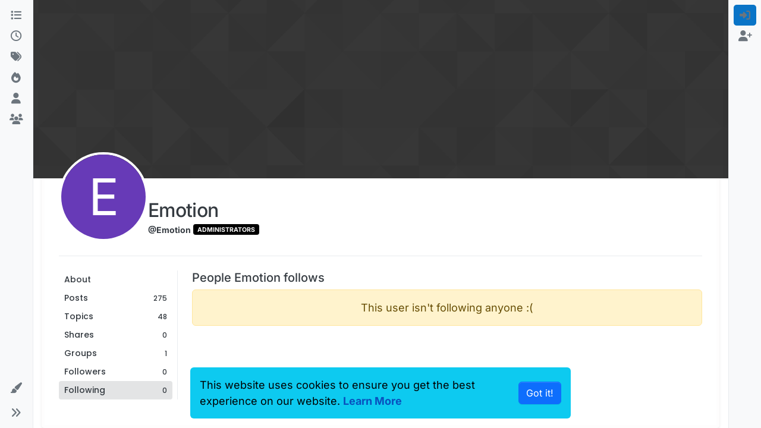

--- FILE ---
content_type: text/html; charset=utf-8
request_url: https://emotionforums.com/user/emotion/following
body_size: 10634
content:
<!DOCTYPE html>
<html lang="en-GB" data-dir="ltr" style="direction: ltr;">
<head>
<title>People Emotion follows | Emotion Forums</title>
<meta name="viewport" content="width&#x3D;device-width, initial-scale&#x3D;1.0" />
	<meta name="content-type" content="text/html; charset=UTF-8" />
	<meta name="apple-mobile-web-app-capable" content="yes" />
	<meta name="mobile-web-app-capable" content="yes" />
	<meta property="og:site_name" content="Emotion Forums" />
	<meta name="msapplication-badge" content="frequency=30; polling-uri=https://www.emotionforums.com/sitemap.xml" />
	<meta name="theme-color" content="#ffffff" />
	<meta name="msapplication-square150x150logo" content="/assets/uploads/system/site-logo.png" />
	<meta property="og:image" content="https://www.emotionforums.com/assets/uploads/system/site-logo.png" />
	<meta property="og:image:url" content="https://www.emotionforums.com/assets/uploads/system/site-logo.png" />
	<meta property="og:image:width" content="250" />
	<meta property="og:image:height" content="251" />
	<meta property="og:title" content="Emotion Forums" />
	<meta property="og:url" content="https://www.emotionforums.com/user/emotion/following" />
	
<link rel="stylesheet" type="text/css" href="/assets/client.css?v=2639068615f" />
<link rel="icon" type="image/x-icon" href="/assets/uploads/system/favicon.ico?v&#x3D;2639068615f" />
	<link rel="manifest" href="/manifest.webmanifest" crossorigin="use-credentials" />
	<link rel="search" type="application/opensearchdescription+xml" title="Emotion Forums" href="/osd.xml" />
	<link rel="apple-touch-icon" href="/assets/images/touch/512.png" />
	<link rel="icon" sizes="36x36" href="/assets/images/touch/36.png" />
	<link rel="icon" sizes="48x48" href="/assets/images/touch/48.png" />
	<link rel="icon" sizes="72x72" href="/assets/images/touch/72.png" />
	<link rel="icon" sizes="96x96" href="/assets/images/touch/96.png" />
	<link rel="icon" sizes="144x144" href="/assets/images/touch/144.png" />
	<link rel="icon" sizes="192x192" href="/assets/images/touch/192.png" />
	<link rel="icon" sizes="512x512" href="/assets/images/touch/512.png" />
	<link rel="prefetch" href="/assets/src/modules/composer.js?v&#x3D;2639068615f" />
	<link rel="prefetch" href="/assets/src/modules/composer/uploads.js?v&#x3D;2639068615f" />
	<link rel="prefetch" href="/assets/src/modules/composer/drafts.js?v&#x3D;2639068615f" />
	<link rel="prefetch" href="/assets/src/modules/composer/tags.js?v&#x3D;2639068615f" />
	<link rel="prefetch" href="/assets/src/modules/composer/categoryList.js?v&#x3D;2639068615f" />
	<link rel="prefetch" href="/assets/src/modules/composer/resize.js?v&#x3D;2639068615f" />
	<link rel="prefetch" href="/assets/src/modules/composer/autocomplete.js?v&#x3D;2639068615f" />
	<link rel="prefetch" href="/assets/templates/composer.tpl?v&#x3D;2639068615f" />
	<link rel="prefetch" href="/assets/language/en-GB/topic.json?v&#x3D;2639068615f" />
	<link rel="prefetch" href="/assets/language/en-GB/modules.json?v&#x3D;2639068615f" />
	<link rel="prefetch" href="/assets/language/en-GB/tags.json?v&#x3D;2639068615f" />
	<link rel="prefetch stylesheet" href="/assets/plugins/nodebb-plugin-markdown/styles/default.css" />
	<link rel="prefetch" href="/assets/language/en-GB/markdown.json?v&#x3D;2639068615f" />
	<link rel="stylesheet" href="https://www.emotionforums.com/assets/plugins/nodebb-plugin-emoji/emoji/styles.css?v&#x3D;2639068615f" />
	<link rel="canonical" href="https://www.emotionforums.com/user/emotion/following" />
	
<script>
var config = JSON.parse('{"relative_path":"","upload_url":"/assets/uploads","asset_base_url":"/assets","assetBaseUrl":"/assets","siteTitle":"Emotion Forums","browserTitle":"Emotion Forums","description":"","keywords":"","brand:logo":"&#x2F;assets&#x2F;uploads&#x2F;system&#x2F;site-logo.png","titleLayout":"&#123;pageTitle&#125; | &#123;browserTitle&#125;","showSiteTitle":true,"maintenanceMode":false,"postQueue":0,"minimumTitleLength":3,"maximumTitleLength":255,"minimumPostLength":8,"maximumPostLength":32767,"minimumTagsPerTopic":0,"maximumTagsPerTopic":5,"minimumTagLength":3,"maximumTagLength":15,"undoTimeout":0,"useOutgoingLinksPage":true,"outgoingLinksWhitelist":"","allowGuestHandles":false,"allowTopicsThumbnail":false,"usePagination":false,"disableChat":false,"disableChatMessageEditing":false,"maximumChatMessageLength":1000,"socketioTransports":["polling","websocket"],"socketioOrigins":"https://www.emotionforums.com:*","websocketAddress":"","maxReconnectionAttempts":5,"reconnectionDelay":1500,"topicsPerPage":20,"postsPerPage":20,"maximumFileSize":2048,"theme:id":"nodebb-theme-harmony","theme:src":"","defaultLang":"en-GB","userLang":"en-GB","loggedIn":false,"uid":-1,"cache-buster":"v=2639068615f","topicPostSort":"oldest_to_newest","categoryTopicSort":"recently_replied","csrf_token":false,"searchEnabled":true,"searchDefaultInQuick":"titles","bootswatchSkin":"","composer:showHelpTab":true,"enablePostHistory":true,"timeagoCutoff":30,"timeagoCodes":["af","am","ar","az-short","az","be","bg","bs","ca","cs","cy","da","de-short","de","dv","el","en-short","en","es-short","es","et","eu","fa-short","fa","fi","fr-short","fr","gl","he","hr","hu","hy","id","is","it-short","it","ja","jv","ko","ky","lt","lv","mk","nl","no","pl","pt-br-short","pt-br","pt-short","pt","ro","rs","ru","rw","si","sk","sl","sq","sr","sv","th","tr-short","tr","uk","ur","uz","vi","zh-CN","zh-TW"],"cookies":{"enabled":true,"message":"[[global:cookies.message]]","dismiss":"[[global:cookies.accept]]","link":"[[global:cookies.learn-more]]","link_url":"https:&#x2F;&#x2F;www.cookiesandyou.com"},"thumbs":{"size":512},"emailPrompt":1,"useragent":{"isSafari":false},"fontawesome":{"pro":false,"styles":["solid","brands","regular"],"version":"6.7.2"},"activitypub":{"probe":0},"acpLang":"undefined","topicSearchEnabled":false,"disableCustomUserSkins":false,"defaultBootswatchSkin":"","theme":{"enableQuickReply":true,"enableBreadcrumbs":true,"centerHeaderElements":false,"mobileTopicTeasers":false,"stickyToolbar":true,"topicSidebarTools":true,"topMobilebar":false,"autohideBottombar":true,"openSidebars":false,"chatModals":false},"openDraftsOnPageLoad":false,"composer-default":{},"markdown":{"highlight":1,"hljsLanguages":["common"],"theme":"default.css","defaultHighlightLanguage":"","externalMark":false},"emojiCustomFirst":false,"spam-be-gone":{}}');
var app = {
user: JSON.parse('{"uid":-1,"username":"Guest","displayname":"Guest","userslug":"","fullname":"Guest","email":"","icon:text":"?","icon:bgColor":"#aaa","groupTitle":"","groupTitleArray":[],"status":"offline","reputation":0,"email:confirmed":false,"unreadData":{"":{},"new":{},"watched":{},"unreplied":{}},"isAdmin":false,"isGlobalMod":false,"isMod":false,"privileges":{"chat":false,"chat:privileged":false,"upload:post:image":false,"upload:post:file":false,"signature":false,"invite":false,"group:create":false,"search:content":false,"search:users":false,"search:tags":false,"view:users":true,"view:tags":true,"view:groups":true,"local:login":false,"ban":false,"mute":false,"view:users:info":false},"blocks":[],"timeagoCode":"en","offline":true,"lastRoomId":null,"isEmailConfirmSent":false}')
};
document.documentElement.style.setProperty('--panel-offset', `0px`);
</script>

<!-- Global site tag (gtag.js) - Google Analytics -->
<script async src="https://www.googletagmanager.com/gtag/js?id=UA-85518516-1"></script>
<script>
  window.dataLayer = window.dataLayer || [];
  function gtag(){dataLayer.push(arguments);}
  gtag('js', new Date());

  gtag('config', 'UA-85518516-1');
</script>



<style>body{font-size:18px}img.forum-logo{transition:.3s}img.forum-logo:hover{transform:rotate(360deg);transition:.5s}.navbar-default{background-color:#005ea7;border-color:#eee}.navbar-default .navbar-brand,.navbar-default .btn-link,.navbar-default .navbar-nav>li>a,.navbar-toggle{color:#fff}.navbar-default .navbar-brand:focus,.navbar-default .navbar-brand:hover,.navbar-default .navbar-nav>li>a:focus,.navbar-default .navbar-nav>li>a:hover,.navbar-default .btn-link:focus,.navbar-default .btn-link:hover{color:#cbe8ff;background-color:transparent}.navbar-default .navbar-brand,.navbar-default .navbar-nav>li>a,.navbar-default .navbar-brand:focus,.navbar-default .navbar-brand:hover,.navbar-default .navbar-nav>li>a:focus,.navbar-default .navbar-nav>li>a:hover{transition:.2s}#logged-out-menu li a{font-weight:600}#logged-out-menu li:nth-child(1){background-color:#0974c7;border-radius:5px;transition:.2s}#logged-out-menu li:nth-child(1):hover{background-color:#038eff;transition:.2s}#logged-out-menu li:nth-child(2){border-radius:5px}.topic .topic-header{top:70px}.panel{margin-bottom:20px;background-color:#ecf7ff;padding:.5em;box-shadow:0 1px 1px #00000014;border:none}.panel-primary>.panel-heading{color:#004244;background-color:inherit;border:none;box-shadow:none}.panel-heading{padding:10px 15px;border-bottom:1px solid transparent;box-shadow:0 .125rem .25rem #337ab7}.panel-primary .panel-title{font-size:1.25em}#content{padding:1em;transition:opacity 150ms linear;border:5px solid #fdfcfca6;border-radius:5px;box-shadow:0 .125rem .25rem #00000014}.well{padding:1em;transition:opacity 150ms linear;border:5px solid #fdfcfca6;border-radius:5px;background-color:#fff;box-shadow:0 .125rem .25rem #00000014}.recent-cards .recent-card-container .recent-card{height:200px;width:100%;padding:10px;position:relative;border:none;border-right:.8px solid #ecf7ff;background-color:#fff;border-radius:5px;margin-bottom:10px;margin-right:10px}@media (min-width:1600px){.container{width:1400px}}@media (min-width:1200px){.col-lg-12{width:60%;border:5px solid #fbfbfbc2;border-radius:5px;box-shadow:0 .125rem .25rem #00000014}}.topic.col-lg-12{box-shadow:0 .125rem .25rem #00000014;padding:1.5em;border-bottom:3px solid #CCC;border-radius:0em}@media (min-width:768px){.navbar{height:75px}.navbar .container{position:absolute;margin:0;top:50%;left:50%;transform:translate(-50%, -50%)}}@media (min-width:768px){.navbar>.container .navbar-brand,.navbar>.container-fluid .navbar-brand{margin-left:-5px}}</style>

</head>
<body class="page-user page-user-emotion page-user-following template-account-following page-status-200 theme-harmony user-guest skin-noskin">
<a class="visually-hidden-focusable position-absolute top-0 start-0 p-3 m-3 bg-body" style="z-index: 1021;" href="#content">Skip to content</a>

<div class="layout-container d-flex justify-content-between pb-4 pb-md-0">
<nav component="sidebar/left" class=" text-dark bg-light sidebar sidebar-left start-0 border-end vh-100 d-none d-lg-flex flex-column justify-content-between sticky-top">
<ul id="main-nav" class="list-unstyled d-flex flex-column w-100 gap-2 mt-2 overflow-y-auto">


<li class="nav-item mx-2 " title="Categories">
<a class="nav-link navigation-link d-flex gap-2 justify-content-between align-items-center "  href="&#x2F;categories"  aria-label="Categories">
<span class="d-flex gap-2 align-items-center text-nowrap truncate-open">
<span class="position-relative">

<i class="fa fa-fw fa-list" data-content=""></i>
<span component="navigation/count" class="visible-closed position-absolute top-0 start-100 translate-middle badge rounded-1 bg-primary hidden"></span>

</span>
<span class="nav-text small visible-open fw-semibold text-truncate">Categories</span>
</span>
<span component="navigation/count" class="visible-open badge rounded-1 bg-primary hidden"></span>
</a>

</li>



<li class="nav-item mx-2 " title="Recent">
<a class="nav-link navigation-link d-flex gap-2 justify-content-between align-items-center "  href="&#x2F;recent"  aria-label="Recent">
<span class="d-flex gap-2 align-items-center text-nowrap truncate-open">
<span class="position-relative">

<i class="fa fa-fw fa-clock-o" data-content=""></i>
<span component="navigation/count" class="visible-closed position-absolute top-0 start-100 translate-middle badge rounded-1 bg-primary hidden"></span>

</span>
<span class="nav-text small visible-open fw-semibold text-truncate">Recent</span>
</span>
<span component="navigation/count" class="visible-open badge rounded-1 bg-primary hidden"></span>
</a>

</li>



<li class="nav-item mx-2 " title="Tags">
<a class="nav-link navigation-link d-flex gap-2 justify-content-between align-items-center "  href="&#x2F;tags"  aria-label="Tags">
<span class="d-flex gap-2 align-items-center text-nowrap truncate-open">
<span class="position-relative">

<i class="fa fa-fw fa-tags" data-content=""></i>
<span component="navigation/count" class="visible-closed position-absolute top-0 start-100 translate-middle badge rounded-1 bg-primary hidden"></span>

</span>
<span class="nav-text small visible-open fw-semibold text-truncate">Tags</span>
</span>
<span component="navigation/count" class="visible-open badge rounded-1 bg-primary hidden"></span>
</a>

</li>



<li class="nav-item mx-2 " title="Popular">
<a class="nav-link navigation-link d-flex gap-2 justify-content-between align-items-center "  href="&#x2F;popular"  aria-label="Popular">
<span class="d-flex gap-2 align-items-center text-nowrap truncate-open">
<span class="position-relative">

<i class="fa fa-fw fa-fire" data-content=""></i>
<span component="navigation/count" class="visible-closed position-absolute top-0 start-100 translate-middle badge rounded-1 bg-primary hidden"></span>

</span>
<span class="nav-text small visible-open fw-semibold text-truncate">Popular</span>
</span>
<span component="navigation/count" class="visible-open badge rounded-1 bg-primary hidden"></span>
</a>

</li>



<li class="nav-item mx-2 " title="Users">
<a class="nav-link navigation-link d-flex gap-2 justify-content-between align-items-center "  href="&#x2F;users"  aria-label="Users">
<span class="d-flex gap-2 align-items-center text-nowrap truncate-open">
<span class="position-relative">

<i class="fa fa-fw fa-user" data-content=""></i>
<span component="navigation/count" class="visible-closed position-absolute top-0 start-100 translate-middle badge rounded-1 bg-primary hidden"></span>

</span>
<span class="nav-text small visible-open fw-semibold text-truncate">Users</span>
</span>
<span component="navigation/count" class="visible-open badge rounded-1 bg-primary hidden"></span>
</a>

</li>



<li class="nav-item mx-2 " title="Groups">
<a class="nav-link navigation-link d-flex gap-2 justify-content-between align-items-center "  href="&#x2F;groups"  aria-label="Groups">
<span class="d-flex gap-2 align-items-center text-nowrap truncate-open">
<span class="position-relative">

<i class="fa fa-fw fa-group" data-content=""></i>
<span component="navigation/count" class="visible-closed position-absolute top-0 start-100 translate-middle badge rounded-1 bg-primary hidden"></span>

</span>
<span class="nav-text small visible-open fw-semibold text-truncate">Groups</span>
</span>
<span component="navigation/count" class="visible-open badge rounded-1 bg-primary hidden"></span>
</a>

</li>


</ul>
<div class="sidebar-toggle-container align-self-start">

<div class="dropend m-2" component="skinSwitcher" title="Skins">
<a data-bs-toggle="dropdown" href="#" role="button" class="nav-link position-relative" aria-haspopup="true" aria-expanded="false" aria-label="Skins">
<span class="justify-content-between w-100">
<span class="d-flex gap-2 align-items-center text-nowrap truncate-open">
<span>
<i component="skinSwitcher/icon" class="fa fa-fw fa-paintbrush"></i>
</span>
<span class="nav-text small visible-open fw-semibold">Skins</span>
</span>
</span>
</a>
<ul class="dropdown-menu p-1 text-sm overflow-auto p-1" role="menu">
<div class="d-flex">
<div>
<li class="dropdown-header">Light</li>
<div class="d-grid" style="grid-template-columns: 1fr 1fr;">

<li>
<a href="#" class="dropdown-item rounded-1" data-value="brite" role="menuitem">Brite <i class="fa fa-fw fa-check  invisible "></i></a>
</li>

<li>
<a href="#" class="dropdown-item rounded-1" data-value="cerulean" role="menuitem">Cerulean <i class="fa fa-fw fa-check  invisible "></i></a>
</li>

<li>
<a href="#" class="dropdown-item rounded-1" data-value="cosmo" role="menuitem">Cosmo <i class="fa fa-fw fa-check  invisible "></i></a>
</li>

<li>
<a href="#" class="dropdown-item rounded-1" data-value="flatly" role="menuitem">Flatly <i class="fa fa-fw fa-check  invisible "></i></a>
</li>

<li>
<a href="#" class="dropdown-item rounded-1" data-value="journal" role="menuitem">Journal <i class="fa fa-fw fa-check  invisible "></i></a>
</li>

<li>
<a href="#" class="dropdown-item rounded-1" data-value="litera" role="menuitem">Litera <i class="fa fa-fw fa-check  invisible "></i></a>
</li>

<li>
<a href="#" class="dropdown-item rounded-1" data-value="lumen" role="menuitem">Lumen <i class="fa fa-fw fa-check  invisible "></i></a>
</li>

<li>
<a href="#" class="dropdown-item rounded-1" data-value="lux" role="menuitem">Lux <i class="fa fa-fw fa-check  invisible "></i></a>
</li>

<li>
<a href="#" class="dropdown-item rounded-1" data-value="materia" role="menuitem">Materia <i class="fa fa-fw fa-check  invisible "></i></a>
</li>

<li>
<a href="#" class="dropdown-item rounded-1" data-value="minty" role="menuitem">Minty <i class="fa fa-fw fa-check  invisible "></i></a>
</li>

<li>
<a href="#" class="dropdown-item rounded-1" data-value="morph" role="menuitem">Morph <i class="fa fa-fw fa-check  invisible "></i></a>
</li>

<li>
<a href="#" class="dropdown-item rounded-1" data-value="pulse" role="menuitem">Pulse <i class="fa fa-fw fa-check  invisible "></i></a>
</li>

<li>
<a href="#" class="dropdown-item rounded-1" data-value="sandstone" role="menuitem">Sandstone <i class="fa fa-fw fa-check  invisible "></i></a>
</li>

<li>
<a href="#" class="dropdown-item rounded-1" data-value="simplex" role="menuitem">Simplex <i class="fa fa-fw fa-check  invisible "></i></a>
</li>

<li>
<a href="#" class="dropdown-item rounded-1" data-value="sketchy" role="menuitem">Sketchy <i class="fa fa-fw fa-check  invisible "></i></a>
</li>

<li>
<a href="#" class="dropdown-item rounded-1" data-value="spacelab" role="menuitem">Spacelab <i class="fa fa-fw fa-check  invisible "></i></a>
</li>

<li>
<a href="#" class="dropdown-item rounded-1" data-value="united" role="menuitem">United <i class="fa fa-fw fa-check  invisible "></i></a>
</li>

<li>
<a href="#" class="dropdown-item rounded-1" data-value="yeti" role="menuitem">Yeti <i class="fa fa-fw fa-check  invisible "></i></a>
</li>

<li>
<a href="#" class="dropdown-item rounded-1" data-value="zephyr" role="menuitem">Zephyr <i class="fa fa-fw fa-check  invisible "></i></a>
</li>

</div>
</div>
<div>
<li class="dropdown-header">Dark</li>

<li>
<a href="#" class="dropdown-item rounded-1" data-value="cyborg" role="menuitem">Cyborg <i class="fa fa-fw fa-check  invisible "></i></a>
</li>

<li>
<a href="#" class="dropdown-item rounded-1" data-value="darkly" role="menuitem">Darkly <i class="fa fa-fw fa-check  invisible "></i></a>
</li>

<li>
<a href="#" class="dropdown-item rounded-1" data-value="quartz" role="menuitem">Quartz <i class="fa fa-fw fa-check  invisible "></i></a>
</li>

<li>
<a href="#" class="dropdown-item rounded-1" data-value="slate" role="menuitem">Slate <i class="fa fa-fw fa-check  invisible "></i></a>
</li>

<li>
<a href="#" class="dropdown-item rounded-1" data-value="solar" role="menuitem">Solar <i class="fa fa-fw fa-check  invisible "></i></a>
</li>

<li>
<a href="#" class="dropdown-item rounded-1" data-value="superhero" role="menuitem">Superhero <i class="fa fa-fw fa-check  invisible "></i></a>
</li>

<li>
<a href="#" class="dropdown-item rounded-1" data-value="vapor" role="menuitem">Vapor <i class="fa fa-fw fa-check  invisible "></i></a>
</li>

</div>
</div>
<hr class="my-1"/>
<div class="d-grid" style="grid-template-columns: 1fr 1fr;">

<li>
<a href="#" class="dropdown-item rounded-1" data-value="" role="menuitem">Default (No Skin) <i class="fa fa-fw fa-check "></i></a>
</li>

<li>
<a href="#" class="dropdown-item rounded-1" data-value="noskin" role="menuitem">No Skin <i class="fa fa-fw fa-check  invisible "></i></a>
</li>


</div>
</ul>
</div>

<div class="sidebar-toggle m-2 d-none d-lg-block">
<a href="#" role="button" component="sidebar/toggle" class="nav-link d-flex gap-2 align-items-center p-2 pointer w-100 text-nowrap" title="Expand" aria-label="Sidebar Toggle">
<i class="fa fa-fw fa-angles-right"></i>
<i class="fa fa-fw fa-angles-left"></i>
<span class="nav-text visible-open fw-semibold small lh-1">Collapse</span>
</a>
</div>
</div>
</nav>
<main id="panel" class="d-flex flex-column gap-3 flex-grow-1 mt-3" style="min-width: 0;">

<div class="container-lg px-md-4 brand-container">
<div class="col-12 d-flex border-bottom pb-3 ">

<div component="brand/wrapper" class="d-flex align-items-center gap-3 p-2 rounded-1 align-content-stretch ">

<a component="brand/anchor" href="/" title="Brand Logo">
<img component="brand/logo" alt="Brand Logo" class="" src="/assets/uploads/system/site-logo.png?v=2639068615f" />
</a>


<a component="siteTitle" class="text-truncate align-self-stretch align-items-center d-flex" href="/">
<h1 class="fs-6 fw-bold text-body mb-0">Emotion Forums</h1>
</a>

</div>


</div>
</div>

<div class="container-lg px-md-4 d-flex flex-column gap-3 h-100 mb-5 mb-lg-0" id="content">
<noscript>
<div class="alert alert-danger">
<p>
Your browser does not seem to support JavaScript. As a result, your viewing experience will be diminished, and you have been placed in <strong>read-only mode</strong>.
</p>
<p>
Please download a browser that supports JavaScript, or enable it if it's disabled (i.e. NoScript).
</p>
</div>
</noscript>
<div class="account w-100 mx-auto">
<div class="cover position-absolute start-0 top-0 w-100" component="account/cover" style="background-image: url(/assets/images/cover-default.png); background-position: 50% 50%;">
<div class="container">



</div>
</div>
<div class="d-flex flex-column flex-md-row gap-2 w-100 pb-4 mb-4 mt-2 border-bottom">
<div  class="avatar-wrapper border border-white border-4 rounded-circle position-relative align-self-center align-self-md-start hover-parent" style="margin-top: -75px;">
<span title="Emotion" data-uid="3" class="avatar  avatar-rounded" component="avatar/icon" style="--avatar-size: 142px; background-color: #673ab7">E</span>

</div>
<div class="d-flex flex-column flex-md-row mt-1 justify-content-between w-100 gap-2">
<div class="d-flex flex-grow-1 flex-row gap-2">
<div class="d-flex flex-column gap-1">
<h2 class="fullname fw-semibold fs-2 tracking-tight mb-0">Emotion</h2>
<div class="d-flex flex-wrap gap-1 text-sm align-items-center">
<span class="username fw-bold">@Emotion</span>
<div class="d-flex align-items-center gap-1 p-1 flex-wrap">



<a href="/groups/administrators" class="badge rounded-1 text-uppercase text-truncate text-decoration-none" style="max-width: 150px;color:#ffffff;background-color: #000000;"><i class="fa hidden"></i><span class="badge-text align-text-bottom">administrators</span></a>



</div>
</div>
<div class="d-flex gap-2" component="user/badges"></div>

</div>
</div>
<div class="flex-shrink-0 d-flex gap-1 align-self-stretch align-self-md-start justify-content-end">





</div>
</div>
</div>
<div data-widget-area="header">

</div>
<div class="d-flex flex-column flex-md-row">
<div class="flex-shrink-0 pe-2 border-end-md text-sm mb-3 flex-basis-md-200">
<div class="sticky-md-top d-flex flex-row flex-md-column flex-wrap gap-1" style="top: 1rem;z-index: 1;">
<a href="/user/emotion" class="btn btn-ghost btn-sm text-start ff-secondary fw-semibold ">
<div class="flex-grow-1">About</div>
</a>
<a href="/user/emotion/posts"class="btn btn-ghost btn-sm text-start ff-secondary fw-semibold d-flex gap-2 align-items-center





">
<div class="flex-grow-1">Posts</div>
<span class="flex-shrink-0 text-xs" title="275">275</span>
</a>
<a href="/user/emotion/topics" class="btn btn-ghost btn-sm text-start ff-secondary fw-semibold d-flex gap-2 align-items-center


">
<div class="flex-grow-1">Topics</div>
<span class="flex-shrink-0 text-xs" title="48">48</span>
</a>
<a href="/user/emotion/shares" class="btn btn-ghost btn-sm text-start ff-secondary fw-semibold d-flex gap-2 align-items-center
">
<div class="flex-grow-1">Shares</div>
<span class="flex-shrink-0 text-xs" title="0">0</span>
</a>
<a href="/user/emotion/groups" class="btn btn-ghost btn-sm text-start ff-secondary fw-semibold d-flex gap-2 align-items-center
">
<div class="flex-grow-1">Groups</div>
<span class="flex-shrink-0 text-xs" title="1">1</span>
</a>
<a href="/user/emotion/followers" class="btn btn-ghost btn-sm text-start ff-secondary fw-semibold d-flex gap-2 align-items-center
">
<div class="flex-grow-1">Followers</div>
<span class="flex-shrink-0 text-xs" title="0">0</span>
</a>
<a href="/user/emotion/following" class="btn btn-ghost btn-sm text-start ff-secondary fw-semibold d-flex gap-2 align-items-center
active">
<div class="flex-grow-1">Following</div>
<span class="flex-shrink-0 text-xs" title="0">0</span>
</a>





</div>
</div>
<div class="account-content flex-grow-1 ps-md-2 ps-lg-3 ps-xl-4" style="min-width: 0;">
<h3 class="fw-semibold fs-5">People Emotion follows</h3>

<div class="alert alert-warning text-center">This user isn't following anyone :(</div>

<div class="row row-cols-2 row-cols-lg-3 row-cols-xl-4 g-4">

</div>
<nav component="pagination" class="pagination-container mt-3 hidden" aria-label="Pagination">
<ul class="pagination pagination-sm gap-1 hidden-xs hidden-sm justify-content-center">
<li class="page-item previous  disabled">
<a class="page-link rounded fw-secondary px-3" href="?" data-page="1" aria-label="Previous Page"><i class="fa fa-chevron-left"></i> </a>
</li>

<li class="page-item next  disabled">
<a class="page-link rounded fw-secondary px-3" href="?" data-page="1" aria-label="Next Page"> <i class="fa fa-chevron-right"></i></a>
</li>
</ul>

<ul class="pagination pagination-sm hidden-md hidden-lg justify-content-center">
<li class="page-item first disabled">
<a class="page-link fw-secondary" href="?" data-page="1" aria-label="First Page"><i class="fa fa-fast-backward"></i> </a>
</li>
<li class="page-item previous disabled">
<a class="page-link fw-secondary" href="?" data-page="1" aria-label="Previous Page"><i class="fa fa-chevron-left"></i> </a>
</li>
<li component="pagination/select-page" class="page-item page select-page">
<a class="page-link fw-secondary" href="#" aria-label="Go to page">1 / 1</a>
</li>
<li class="page-item next disabled">
<a class="page-link fw-secondary" href="?" data-page="1" aria-label="Next Page"> <i class="fa fa-chevron-right"></i></a>
</li>
<li class="page-item last disabled">
<a class="page-link fw-secondary"  href="?" data-page="1" aria-label="Last Page"><i class="fa fa-fast-forward"></i> </a>
</li>
</ul>

</nav>
</div>
</div>
</div><script id="ajaxify-data" type="application/json">{"uid":3,"username":"Emotion","userslug":"emotion","email":"","email:confirmed":true,"joindate":1348955193000,"lastonline":1631785772108,"picture":null,"icon:bgColor":"#673ab7","fullname":"","birthday":"","aboutme":"","signature":"","uploadedpicture":null,"profileviews":2,"reputation":2,"postcount":275,"topiccount":48,"lastposttime":1612347701890,"banned":false,"banned:expire":0,"status":"offline","flags":null,"followerCount":0,"followingCount":0,"cover:url":"/assets/images/cover-default.png","cover:position":"50% 50%","groupTitle":"[\"administrators\"]","mutedUntil":0,"mutedReason":null,"website":null,"location":null,"displayname":"Emotion","groupTitleArray":["administrators"],"icon:text":"E","joindateISO":"2012-09-29T21:46:33.000Z","lastonlineISO":"2021-09-16T09:49:32.108Z","muted":false,"banned_until":0,"banned_until_readable":"Not Banned","isLocal":true,"aboutmeParsed":"","age":0,"emailHidden":true,"emailClass":"","moderationNote":"","isBlocked":false,"yourid":-1,"theirid":3,"isTargetAdmin":true,"isAdmin":false,"isGlobalModerator":false,"isModerator":false,"isAdminOrGlobalModerator":false,"isAdminOrGlobalModeratorOrModerator":false,"isSelfOrAdminOrGlobalModerator":false,"canEdit":false,"canBan":false,"canMute":false,"canFlag":false,"flagId":null,"canChangePassword":false,"isSelf":false,"isFollowing":false,"isFollowPending":false,"canChat":false,"hasPrivateChat":0,"iconBackgrounds":["#f44336","#e91e63","#9c27b0","#673ab7","#3f51b5","#2196f3","#009688","#1b5e20","#33691e","#827717","#e65100","#ff5722","#795548","#607d8b"],"showHidden":false,"allowProfilePicture":true,"allowCoverPicture":true,"allowProfileImageUploads":1,"allowedProfileImageExtensions":".png, .jpeg, .bmp, .gif, .jpg","groups":[{"createtime":1582074467239,"description":"","disableJoinRequests":1,"hidden":0,"memberCount":1,"name":"administrators","private":1,"slug":"administrators","system":1,"userTitle":"administrators","userTitleEnabled":0,"disableLeave":0,"nameEncoded":"administrators","displayName":"administrators","userTitleEscaped":"administrators","labelColor":"#000000","textColor":"#ffffff","icon":"","createtimeISO":"2020-02-19T01:07:47.239Z","memberPostCids":"","memberPostCidsArray":[],"cover:thumb:url":"/assets/images/cover-default.png","cover:url":"/assets/images/cover-default.png","cover:position":"50% 50%"}],"selectedGroup":[{"createtime":1582074467239,"description":"","disableJoinRequests":1,"hidden":0,"memberCount":1,"name":"administrators","private":1,"slug":"administrators","system":1,"userTitle":"administrators","userTitleEnabled":0,"disableLeave":0,"nameEncoded":"administrators","displayName":"administrators","userTitleEscaped":"administrators","labelColor":"#000000","textColor":"#ffffff","icon":"","createtimeISO":"2020-02-19T01:07:47.239Z","memberPostCids":"","memberPostCidsArray":[],"cover:thumb:url":"/assets/images/cover-default.png","cover:url":"/assets/images/cover-default.png","cover:position":"50% 50%"}],"disableSignatures":false,"reputation:disabled":false,"downvote:disabled":true,"profile_links":[],"username:disableEdit":0,"email:disableEdit":0,"blocksCount":0,"counts":{"posts":275,"topics":48,"shares":0,"groups":1,"following":0,"followers":0},"title":"[[pages:account/following, Emotion]]","users":[],"pagination":{"prev":{"page":1,"active":false},"next":{"page":1,"active":false},"first":{"page":1,"active":true},"last":{"page":1,"active":false},"rel":[],"pages":[],"currentPage":1,"pageCount":1},"breadcrumbs":[{"text":"[[global:home]]","url":"https://www.emotionforums.com"},{"text":"Emotion","url":"https://www.emotionforums.com//user/emotion"},{"text":"[[user:following]]"}],"loggedIn":false,"loggedInUser":{"uid":-1,"username":"[[global:guest]]","picture":"","icon:text":"?","icon:bgColor":"#aaa"},"relative_path":"","template":{"name":"account/following","account/following":true},"url":"/user/emotion/following","bodyClass":"page-user page-user-emotion page-user-following template-account-following page-status-200 theme-harmony user-guest","_header":{"tags":{"meta":[{"name":"viewport","content":"width&#x3D;device-width, initial-scale&#x3D;1.0"},{"name":"content-type","content":"text/html; charset=UTF-8","noEscape":true},{"name":"apple-mobile-web-app-capable","content":"yes"},{"name":"mobile-web-app-capable","content":"yes"},{"property":"og:site_name","content":"Emotion Forums"},{"name":"msapplication-badge","content":"frequency=30; polling-uri=https://www.emotionforums.com/sitemap.xml","noEscape":true},{"name":"theme-color","content":"#ffffff"},{"name":"msapplication-square150x150logo","content":"/assets/uploads/system/site-logo.png","noEscape":true},{"property":"og:image","content":"https://www.emotionforums.com/assets/uploads/system/site-logo.png","noEscape":true},{"property":"og:image:url","content":"https://www.emotionforums.com/assets/uploads/system/site-logo.png","noEscape":true},{"property":"og:image:width","content":"250"},{"property":"og:image:height","content":"251"},{"content":"Emotion Forums","property":"og:title"},{"content":"https://www.emotionforums.com/user/emotion/following","property":"og:url"}],"link":[{"rel":"icon","type":"image/x-icon","href":"/assets/uploads/system/favicon.ico?v&#x3D;2639068615f"},{"rel":"manifest","href":"/manifest.webmanifest","crossorigin":"use-credentials"},{"rel":"search","type":"application/opensearchdescription+xml","title":"Emotion Forums","href":"/osd.xml"},{"rel":"apple-touch-icon","href":"/assets/images/touch/512.png"},{"rel":"icon","sizes":"36x36","href":"/assets/images/touch/36.png"},{"rel":"icon","sizes":"48x48","href":"/assets/images/touch/48.png"},{"rel":"icon","sizes":"72x72","href":"/assets/images/touch/72.png"},{"rel":"icon","sizes":"96x96","href":"/assets/images/touch/96.png"},{"rel":"icon","sizes":"144x144","href":"/assets/images/touch/144.png"},{"rel":"icon","sizes":"192x192","href":"/assets/images/touch/192.png"},{"rel":"icon","sizes":"512x512","href":"/assets/images/touch/512.png"},{"rel":"prefetch","href":"/assets/src/modules/composer.js?v&#x3D;2639068615f"},{"rel":"prefetch","href":"/assets/src/modules/composer/uploads.js?v&#x3D;2639068615f"},{"rel":"prefetch","href":"/assets/src/modules/composer/drafts.js?v&#x3D;2639068615f"},{"rel":"prefetch","href":"/assets/src/modules/composer/tags.js?v&#x3D;2639068615f"},{"rel":"prefetch","href":"/assets/src/modules/composer/categoryList.js?v&#x3D;2639068615f"},{"rel":"prefetch","href":"/assets/src/modules/composer/resize.js?v&#x3D;2639068615f"},{"rel":"prefetch","href":"/assets/src/modules/composer/autocomplete.js?v&#x3D;2639068615f"},{"rel":"prefetch","href":"/assets/templates/composer.tpl?v&#x3D;2639068615f"},{"rel":"prefetch","href":"/assets/language/en-GB/topic.json?v&#x3D;2639068615f"},{"rel":"prefetch","href":"/assets/language/en-GB/modules.json?v&#x3D;2639068615f"},{"rel":"prefetch","href":"/assets/language/en-GB/tags.json?v&#x3D;2639068615f"},{"rel":"prefetch stylesheet","type":"","href":"/assets/plugins/nodebb-plugin-markdown/styles/default.css"},{"rel":"prefetch","href":"/assets/language/en-GB/markdown.json?v&#x3D;2639068615f"},{"rel":"stylesheet","href":"https://www.emotionforums.com/assets/plugins/nodebb-plugin-emoji/emoji/styles.css?v&#x3D;2639068615f"},{"rel":"canonical","href":"https://www.emotionforums.com/user/emotion/following"}]}},"widgets":{}}</script></div><!-- /.container#content -->
</main>
<nav component="sidebar/right" class=" text-dark bg-light sidebar sidebar-right end-0 border-start vh-100 d-none d-lg-flex flex-column sticky-top">

<ul id="logged-out-menu" class="list-unstyled d-flex flex-column w-100 gap-2 mt-2" role="menu">
<li class="nav-item mx-2 order-last order-md-first" title="Login" role="menuitem">
<a class="nav-link" href="/login" aria-label="Login">
<span class="d-flex gap-2 align-items-center text-nowrap truncate-open">
<span class="position-relative">
<i class="fa fa-fw fa-sign-in"></i>
</span>
<span class="nav-text small visible-open fw-semibold">Login</span>
</span>
</a>
</li>
<hr class="my-2 mx-2 visible-open">

<li class="nav-item mx-2" title="Register" role="menuitem">
<span class="text-xs visible-open">Don't have an account?</span>
<a class="nav-link" href="/register" aria-label="Register">
<span class="d-flex gap-2 align-items-center text-nowrap truncate-open">
<span class="position-relative">
<i class="fa fa-fw fa-user-plus"></i>
</span>
<span class="nav-text small visible-open fw-semibold">Register</span>
</span>
</a>
</li>
<hr class="my-2 mx-2 visible-open">



<li component="sidebar/search" class="visible-open nav-item mx-2 search">
<div class="d-flex gap-2 py-1 px-2 align-items-center" title="Login or register to search.">
<i class="fa fa-fw fa-search"></i>
<span class="nav-text visible-open text-xs">Login or register to search.</span>
</div>
</li>


</ul>

<div class="visible-open small text-secondary mt-auto" data-widget-area="sidebar-footer">

</div>
</nav>
</div>

<div component="bottombar" class="bottombar d-flex flex-column d-lg-none ff-secondary gap-1 align-items-center fixed-bottom" style="transition: bottom 150ms linear;">
<div class="d-flex w-100 navigator-mobile">
<div class="pagination-block text-bg-light m-2 rounded-1 border border-gray-300 w-100" style="height:30px;">
<div class="position-relative">
<div class="progress-bar rounded-1 bg-info d-block position-absolute" style="height:28px;"></div>
</div>
<div class="wrapper dropup-center d-flex align-items-center justify-content-between w-100 h-100" style="padding: 5px 0px;">
<div class="d-flex">
<div class="lh-1 px-2">
<i class="fa fa-angles-left pointer fa-fw pagetop fs-5" style="z-index: 1;"></i>
</div>

</div>
<a href="#" class="text-reset dropdown-toggle d-inline-block px-3 text-decoration-none" data-bs-toggle="dropdown" aria-haspopup="true" aria-expanded="false">
<span class="d-inline-flex gap-2 align-items-center pagination-text position-relative fw-bold"></span>
</a>
<div class="d-flex">

<div class="lh-1 px-2">
<i class="fa fa-angles-right pointer fa-fw pagebottom fs-5" style="z-index: 1;"></i>
</div>
</div>
<ul class="dropdown-menu p-0" role="menu" style="width: 100%;">
<li class="p-3">
<div class="row">
<div class="col-8 post-content overflow-hidden mb-3" style="height: 350px;"></div>
<div class="col-4 ps-0 text-end">
<div class="scroller-content">
<span class="pointer pagetop">First post <i class="fa fa-angle-double-up"></i></span>
<div class="scroller-container border-gray-200" style="height: 300px;">
<div class="scroller-thumb position-relative text-nowrap" style="height: 40px;">
<span class="thumb-text text-sm fw-bold user-select-none position-relative pe-2" style="top: -15px;"></span>
<div class="rounded-2 scroller-thumb-icon bg-primary d-inline-block position-relative" style="width: 9px; height:40px;"></div>
</div>
</div>
<span class="pointer pagebottom">Last post <i class="fa fa-angle-double-down"></i></span>
</div>
</div>
</div>
<div class="row">
<div class="col-6">
<button id="myNextPostBtn" class="btn btn-sm btn-ghost border form-control text-truncate" disabled>Go to my next post</button>
</div>
<div class="col-6">
<input type="number" class="form-control form-control-sm" id="indexInput" placeholder="Go to post index">
</div>
</div>
</li>
</ul>
</div>
</div>
</div>
<div class="bottombar-nav p-2 text-dark bg-light d-flex justify-content-between align-items-center w-100">
<div class="bottombar-nav-left d-flex gap-3 align-items-center">
<div>
<a href="#" role="button" class="nav-link d-flex justify-content-between align-items-center position-relative" data-bs-toggle="dropdown" aria-haspopup="true" aria-expanded="false">
<span class="position-relative">
<i class="fa fa-fw fa-lg fa-bars"></i>
<span component="unread/count" data-unread-url="/unread" class="position-absolute top-0 start-100 translate-middle badge rounded-1 bg-primary hidden">0</span>
</span>
</a>
<ul class="navigation-dropdown dropdown-menu" role="menu">


<li class="nav-item " title="Categories">
<a class="nav-link navigation-link px-3 py-2 "  href="&#x2F;categories" >
<span class="d-inline-flex justify-content-between align-items-center w-100">
<span class="text-nowrap">

<i class="fa fa-fw fa-list" data-content=""></i>

<span class="nav-text px-2 fw-semibold">Categories</span>
</span>
<span component="navigation/count" class="badge rounded-1 bg-primary hidden"></span>
</span>
</a>

</li>



<li class="nav-item " title="Recent">
<a class="nav-link navigation-link px-3 py-2 "  href="&#x2F;recent" >
<span class="d-inline-flex justify-content-between align-items-center w-100">
<span class="text-nowrap">

<i class="fa fa-fw fa-clock-o" data-content=""></i>

<span class="nav-text px-2 fw-semibold">Recent</span>
</span>
<span component="navigation/count" class="badge rounded-1 bg-primary hidden"></span>
</span>
</a>

</li>



<li class="nav-item " title="Tags">
<a class="nav-link navigation-link px-3 py-2 "  href="&#x2F;tags" >
<span class="d-inline-flex justify-content-between align-items-center w-100">
<span class="text-nowrap">

<i class="fa fa-fw fa-tags" data-content=""></i>

<span class="nav-text px-2 fw-semibold">Tags</span>
</span>
<span component="navigation/count" class="badge rounded-1 bg-primary hidden"></span>
</span>
</a>

</li>



<li class="nav-item " title="Popular">
<a class="nav-link navigation-link px-3 py-2 "  href="&#x2F;popular" >
<span class="d-inline-flex justify-content-between align-items-center w-100">
<span class="text-nowrap">

<i class="fa fa-fw fa-fire" data-content=""></i>

<span class="nav-text px-2 fw-semibold">Popular</span>
</span>
<span component="navigation/count" class="badge rounded-1 bg-primary hidden"></span>
</span>
</a>

</li>



<li class="nav-item " title="Users">
<a class="nav-link navigation-link px-3 py-2 "  href="&#x2F;users" >
<span class="d-inline-flex justify-content-between align-items-center w-100">
<span class="text-nowrap">

<i class="fa fa-fw fa-user" data-content=""></i>

<span class="nav-text px-2 fw-semibold">Users</span>
</span>
<span component="navigation/count" class="badge rounded-1 bg-primary hidden"></span>
</span>
</a>

</li>



<li class="nav-item " title="Groups">
<a class="nav-link navigation-link px-3 py-2 "  href="&#x2F;groups" >
<span class="d-inline-flex justify-content-between align-items-center w-100">
<span class="text-nowrap">

<i class="fa fa-fw fa-group" data-content=""></i>

<span class="nav-text px-2 fw-semibold">Groups</span>
</span>
<span component="navigation/count" class="badge rounded-1 bg-primary hidden"></span>
</span>
</a>

</li>


</ul>
</div>
</div>
<div class="bottombar-nav-right d-flex gap-3 align-items-center">
<div>

<ul id="logged-out-menu" class="list-unstyled d-flex w-100 gap-3 mb-0 logged-out-menu">


<li class="nav-item mx-2" title="Register">
<a class="nav-link" href="/register">
<i class="fa fa-fw fa-user-plus"></i>
</a>
</li>

<li class="nav-item mx-2" title="Login">
<a class="nav-link" href="/login">
<i class="fa fa-fw fa-sign-in"></i>
</a>
</li>
</ul>

</div>
</div>
</div>
</div>


<script defer src="/assets/nodebb.min.js?v=2639068615f"></script>

<script>
if (document.readyState === 'loading') {
document.addEventListener('DOMContentLoaded', prepareFooter);
} else {
prepareFooter();
}
function prepareFooter() {

$(document).ready(function () {
app.coldLoad();
});
}
</script>
</body>
</html>

--- FILE ---
content_type: application/javascript; charset=UTF-8
request_url: https://emotionforums.com/assets/forum/account-following.4b4ece5561cb6b51d3ac.min.js
body_size: -772
content:
"use strict";(self.webpackChunknodebb=self.webpackChunknodebb||[]).push([[9708],{63752:((i,t,o)=>{var _,n;_=[o(67910)],n=(function(u){const e={};return e.init=function(){u.init()},e}).apply(t,_),n!==void 0&&(i.exports=n)})}]);
